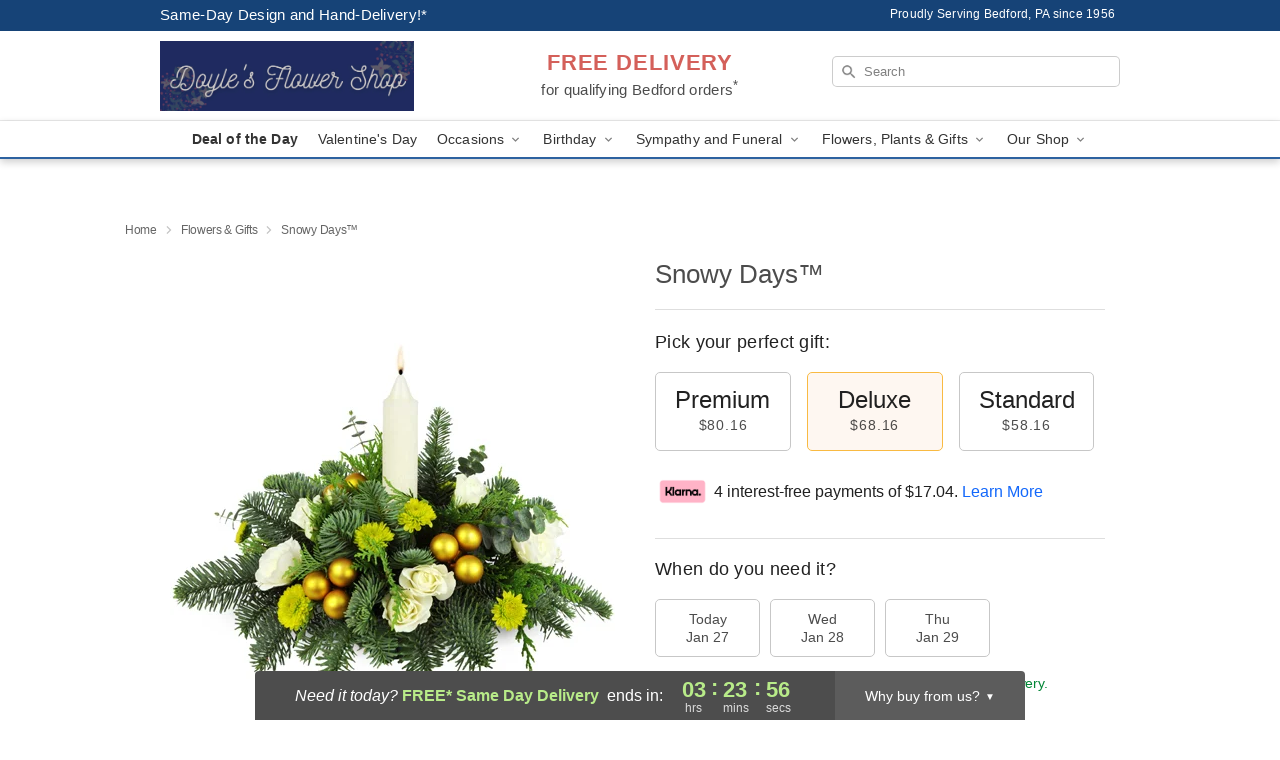

--- FILE ---
content_type: text/css
request_url: https://www.doylesbedfordpaflorist.com/css/theme/gambit/gambit_skin_white_royal.css?v=1769105920
body_size: 634
content:
.bubble-nav__circle span{color:#2d62a0!important}.bubble-nav__circle.past:after{background-color:#2d62a0!important}.bubble-nav__circle.active:after{border-color:#2d62a0!important}.bubble-nav__line.filled{background:#2d62a0!important}.theme__font-color--light{color:#81a1c6!important}.theme__font-color--medium{color:#2d62a0!important}.theme__font-color--dark{color:#164377!important}.theme__background-color--light{background-color:#81a1c6!important}.theme__background-color--medium{background-color:#2d62a0!important}.theme__background-color--dark{background-color:#164377!important}@media (width>=721px){.free-delivery__bottom,.free-delivery__bottom a{color:#000000b3!important}}.free-delivery__bottom b{color:#d4605a!important}.search__container .search-field{box-shadow:none;border:1px solid #81818166;color:#000000de!important;background:url(https://res.cloudinary.com/ufn/image/upload/f_auto/v1482957644/dark-search-glass_kbmya8.svg) 7px 6px/18px no-repeat!important}.search__container .search-field::-webkit-input-placeholder{color:#818181!important}@media (width<=720px){.search__container .search-field{background-color:#fff!important;background-image:none!important}}.header__solid-skin-container{background:#fff;border-bottom:1px solid #eaeaea}.header__logo-text,.header__logo-text:hover,.header--right-established a{color:#000000b3!important}.theme__border-color--light{border-color:#81a1c6!important}.theme__border-color--medium{border-color:#2d62a0!important}.theme__border-color--dark{border-color:#164377!important}.free-delivery__mobile{background:#81a1c6}.checkout__container .header__container{border-bottom:2px solid #2d62a0!important}@media (width<=720px){.checkout__container .header__container{background:#2d62a0!important}}